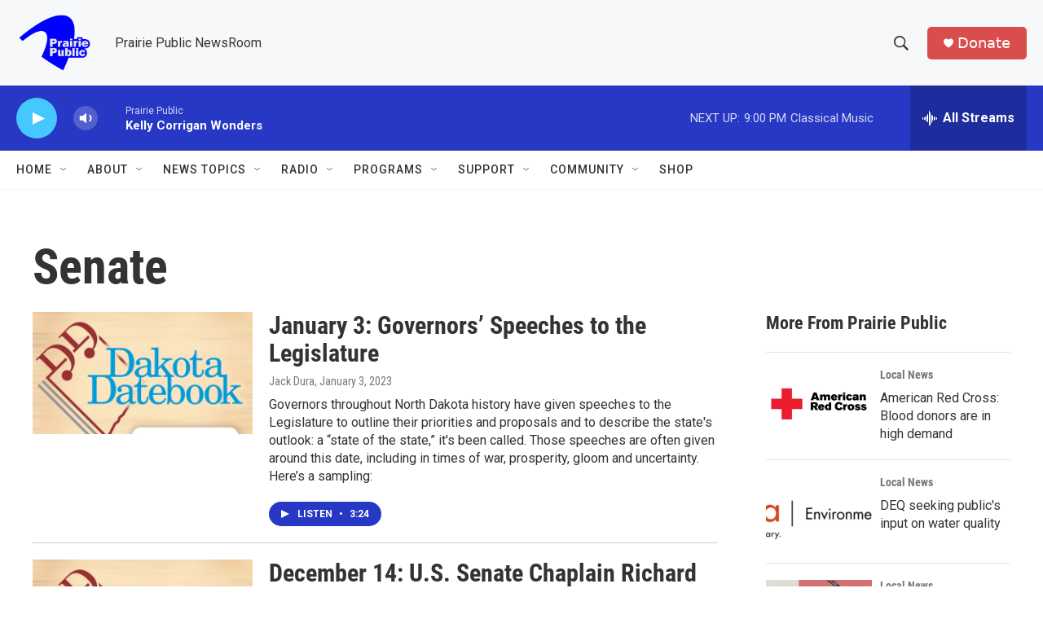

--- FILE ---
content_type: text/html; charset=utf-8
request_url: https://www.google.com/recaptcha/api2/aframe
body_size: -86
content:
<!DOCTYPE HTML><html><head><meta http-equiv="content-type" content="text/html; charset=UTF-8"></head><body><script nonce="fqTrfUSpyBgBJ_Ff11CYqg">/** Anti-fraud and anti-abuse applications only. See google.com/recaptcha */ try{var clients={'sodar':'https://pagead2.googlesyndication.com/pagead/sodar?'};window.addEventListener("message",function(a){try{if(a.source===window.parent){var b=JSON.parse(a.data);var c=clients[b['id']];if(c){var d=document.createElement('img');d.src=c+b['params']+'&rc='+(localStorage.getItem("rc::a")?sessionStorage.getItem("rc::b"):"");window.document.body.appendChild(d);sessionStorage.setItem("rc::e",parseInt(sessionStorage.getItem("rc::e")||0)+1);localStorage.setItem("rc::h",'1768963558881');}}}catch(b){}});window.parent.postMessage("_grecaptcha_ready", "*");}catch(b){}</script></body></html>

--- FILE ---
content_type: text/javascript
request_url: https://polo.feathr.co/v1/analytics/match/script.js?a_id=6914ade88079880fccded009&pk=feathr
body_size: 131
content:
(function (w) {
    
        
    if (typeof w.feathr === 'function') {
        w.feathr('integrate', 'ttd', '69703de572f5800002e7c3d4');
    }
        
        
    if (typeof w.feathr === 'function') {
        w.feathr('match', '69703de572f5800002e7c3d4');
    }
        
    
}(window));